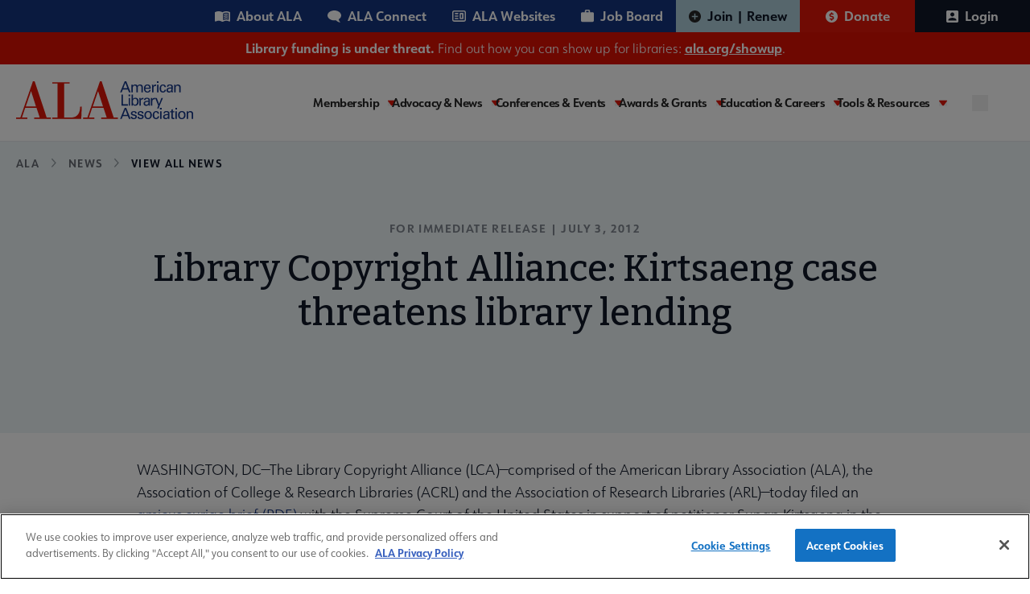

--- FILE ---
content_type: text/html; charset=UTF-8
request_url: https://www.ala.org/news/press-releases/2012/07/library-copyright-alliance-kirtsaeng-case-threatens-library-lending
body_size: 20651
content:
<!DOCTYPE html>
<html lang="en" dir="ltr" prefix="og: https://ogp.me/ns#">
  <head>
    <meta charset="utf-8" />
<link rel="canonical" href="https://www.ala.org/news/press-releases/2012/07/library-copyright-alliance-kirtsaeng-case-threatens-library-lending" />
<meta property="og:title" content="Library Copyright Alliance: Kirtsaeng case threatens library lending" />
<meta name="twitter:card" content="summary" />
<meta name="twitter:title" content="Library Copyright Alliance: Kirtsaeng case threatens library lending" />
<meta name="twitter:image" content="https://www.ala.org/themes/custom/ala/ala-seo.png" />
<meta name="Generator" content="Drupal 10 (https://www.drupal.org)" />
<meta name="MobileOptimized" content="width" />
<meta name="HandheldFriendly" content="true" />
<meta name="viewport" content="width=device-width, initial-scale=1.0" />
<script type="application/ld+json">{
    "@context": "https://schema.org",
    "@graph": [
        {
            "@type": "Organization",
            "@id": "https://www.ala.org/",
            "description": "Awards, publishing, and conferences: ALA membership advocates to ensure access to information for all",
            "name": "American Library Association",
            "url": "https://www.ala.org/",
            "logo": {
                "@type": "ImageObject",
                "representativeOfPage": "True",
                "url": "https://www.ala.org//themes/custom/ala/logo.svg"
            }
        }
    ]
}</script>
<link rel="icon" href="/themes/custom/ala/favicon.ico" type="image/png" />
<link rel="alternate" hreflang="en" href="https://www.ala.org/news/press-releases/2012/07/library-copyright-alliance-kirtsaeng-case-threatens-library-lending" />
<script>window.a2a_config=window.a2a_config||{};a2a_config.callbacks=[];a2a_config.overlays=[];a2a_config.templates={};</script>

    <title>Library Copyright Alliance: Kirtsaeng case threatens library lending | ALA</title>
    <link rel="stylesheet" media="all" href="/sites/default/files/css/css_dLFEru3XDRXwUqVgSUSte_-RtWosXS_I_-V7WqQ2ilg.css?delta=0&amp;language=en&amp;theme=ala&amp;include=eJxNjkEOgzAMBD8UJU9CDnYh4MSRnZTS11dAK3pZzY72sIDYBMoe4Av-oVKaA4YwsUTgE21LlXSxowwRjMIRd8tkBhOZG1fC1ESHVJBKiyzjGv7YjaIUUHsF9rDA6xJFNAOnN7kKCpNCne23uo3vpfbIyWZCZ7s1ytePZ6LNwpk-C3amD0StU7g" />
<link rel="stylesheet" media="all" href="/sites/default/files/css/css_4BDG2abMxYec9_7Aq1xjWjpMAs8K9gIE0hIOZdfTni0.css?delta=1&amp;language=en&amp;theme=ala&amp;include=eJxNjkEOgzAMBD8UJU9CDnYh4MSRnZTS11dAK3pZzY72sIDYBMoe4Av-oVKaA4YwsUTgE21LlXSxowwRjMIRd8tkBhOZG1fC1ESHVJBKiyzjGv7YjaIUUHsF9rDA6xJFNAOnN7kKCpNCne23uo3vpfbIyWZCZ7s1ytePZ6LNwpk-C3amD0StU7g" />

    <script type="application/json" data-drupal-selector="drupal-settings-json">{"path":{"baseUrl":"\/","pathPrefix":"","currentPath":"node\/22281","currentPathIsAdmin":false,"isFront":false,"currentLanguage":"en"},"pluralDelimiter":"\u0003","suppressDeprecationErrors":true,"gtag":{"tagId":"","consentMode":false,"otherIds":[],"events":[],"additionalConfigInfo":[]},"ajaxPageState":{"libraries":"[base64]","theme":"ala","theme_token":null},"ajaxTrustedUrl":[],"gtm":{"tagId":null,"settings":{"data_layer":"dataLayer","include_classes":false,"allowlist_classes":"","blocklist_classes":"","include_environment":false,"environment_id":"","environment_token":""},"tagIds":["GTM-PGK7ZWT"]},"multiselect":{"widths":250},"user":{"uid":0,"permissionsHash":"6d055e77f2dba947d248c3184bd403b313cb55c0ca910e8dcf2da6287a80491f"}}</script>
<script src="/sites/default/files/js/js_ad2rrel-_vehDsgPZ4mTxQxsz4DgIkoiwMD7GK8isB8.js?scope=header&amp;delta=0&amp;language=en&amp;theme=ala&amp;include=eJxdilEOQDAQBS-keiR5dC2ydqXbBLcn5Yefl3mTQUrFoGfEC-2YTUsDQYRss1JYvD4W6yEVJ0KiHJR2D1smf4JMA2l5rMt8F1VX9Mn2hs1YqCvgyPf8f4sFx1euF8E7PCM"></script>
<script src="/modules/contrib/google_tag/js/gtag.js?t8rpbu"></script>
<script src="/modules/contrib/google_tag/js/gtm.js?t8rpbu"></script>


    <link rel="preconnect" href="https://fonts.googleapis.com" crossorigin>
    <link rel="preconnect" href="https://fonts.gstatic.com" crossorigin>
    <link rel="preload" href="https://fonts.googleapis.com/css2?family=Bitter:ital,wght@0,400;0,500;0,600;0,700;1,400;1,500;1,600;1,700&display=swap" as="style" crossorigin>
    <link rel="stylesheet" href="https://fonts.googleapis.com/css2?family=Bitter:ital,wght@0,400;0,500;0,600;0,700;1,400;1,500;1,600;1,700&display=swap" crossorigin>

    <link rel="preconnect" href="https://use.typekit.net" crossorigin>
    <link rel="preconnect" href="https://p.typekit.net" crossorigin />
    <link rel="preload" href="https://use.typekit.net/hww8zbp.css" as="style" crossorigin>
    <link rel="stylesheet" href="https://use.typekit.net/hww8zbp.css" crossorigin>
  </head>

  <body class="path-node page-node-type-press-release">
        <a href="#main-content" class="visually-hidden focusable skip-link">
      Skip to main content
    </a>
    <noscript><iframe src="https://www.googletagmanager.com/ns.html?id=GTM-PGK7ZWT"
                  height="0" width="0" style="display:none;visibility:hidden"></iframe></noscript>

    <div id="ala-page-wrapper">
        <div class="dialog-off-canvas-main-canvas" data-off-canvas-main-canvas>
    
<div class="layout-container">

  <header role="banner" class="w-full border-b z-20 relative" x-data="{ open: false }">

    
          <div class="hidden xl:block menu--utility_desktop">
          <div class="region region-utility-menu">
    <nav id="block-utility" class="block block-menu navigation menu--utility static xl:relative sidebar-menu" aria-labelledby="block-utility-menu" role="navigation">
            
  <h2  class="visually-hidden" id="block-utility-menu" class="hidden">Utility</h2>
  

        


				<div class="utility-nav w-full mx-auto bg-mainBlueColor">
			<div class="utility-nav-list-wrapper flex items-center justify-end z-10">

				<ul class="w-full xl:w-auto list-reset flex menu--utility items-center flex-col xl:flex-row static p-7 xl:p-0">
					<li class="w-full xl:w-auto">
						<ul class="grid grid-cols-2 gap-4 xl:flex m-0 menu--utility__inner mb-6 xl:mb-0">
																							<li class="inline-block p-0">
									<a href="/aboutala" class="about text-white relative xl:pl-4 xl:pr-4 py-2 xl:py-2 inline-flex items-center font-bold hover:bg-white hover:text-[#15347e]" aria-expanded="false" aria-haspopup="false" data-drupal-link-system-path="node/43">About ALA</a>
								</li>
																							<li class="inline-block p-0">
									<a href="https://connect.ala.org/home" class="connect text-white relative xl:pl-4 xl:pr-4 py-2 xl:py-2 inline-flex items-center font-bold hover:bg-white hover:text-[#15347e]" aria-expanded="false" aria-haspopup="false">ALA Connect</a>
								</li>
																							<li class="inline-block p-0">
									<a href="/aboutala/sitesdirectory" class="website text-white relative xl:pl-4 xl:pr-4 py-2 xl:py-2 inline-flex items-center font-bold hover:bg-white hover:text-[#15347e]" aria-expanded="false" aria-haspopup="false" data-drupal-link-system-path="node/59883">ALA Websites</a>
								</li>
																							<li class="inline-block p-0">
									<a href="https://joblist.ala.org/" class="job text-white relative xl:pl-4 xl:pr-4 py-2 xl:py-2 inline-flex items-center font-bold hover:bg-white hover:text-[#15347e]" target="_blank" aria-expanded="false" aria-haspopup="false">Job Board</a>
								</li>
													</ul>
					</li>

																																			<li class="xl:inline-flex xl:justify-center xl:items-center  transition-all duration-300 parent-level dropdown w-full xl:w-auto xl:border-b-0 last3">
							<a href="/membership" class="join text-white pl-7 xl:pl-4 relative xl:pr-4 py-4 xl:py-2 inline-flex items-center font-bold" target="_self" data-drupal-link-system-path="node/44">Join | Renew</a>
						</li>
																																			<li class="xl:inline-flex xl:justify-center xl:items-center  transition-all duration-300 parent-level dropdown w-full xl:w-auto xl:border-b-0 last3">
							<a href="/donate" class="donate text-white pl-7 xl:pl-4 relative xl:pr-4 py-4 xl:py-2 inline-flex items-center font-bold" target="_blank">Donate</a>
						</li>
																																																<li class="xl:inline-flex xl:justify-center xl:items-center  transition-all duration-300 parent-level dropdown w-full xl:w-auto xl:border-b-0 last3">
							<a href="/saml_login?destination=/news/press-releases/2012/07/library-copyright-alliance-kirtsaeng-case-threatens-library-lending" class="text-white pl-7 xl:pl-4 relative xl:pr-4 py-4 xl:py-2 inline-flex items-center font-bold" rel="nofollow">Login</a>
						</li>
									</ul>
			</li>
		</ul>
	</div>
</div>



  </nav>

  </div>

      </div>
    
      <div class="region region-site-banner">
    <div id="block-ala-sitealertbanner" class="block block-simple-block block-simple-blocksite-alert-banner relative z-10">
  
    
    <div class="site-alert-banner w-full bg-mainRed text-white text-center py-2">
  <!DOCTYPE html>
<html><body><p><strong>Library funding is under threat.</strong> Find out how you can show up for libraries: <a href="https://ala.org/showup"><strong>ala.org/showup</strong></a>.</p>
</body></html>

</div>
</div>

  </div>


    <div class="flex min-h-[86px] xl:gap-4 w-full xl:container items-start xl:items-center justify-between py-5 xl:px-0 relative flex-col xl:flex-row">

        <div class="region region-header">
    <div id="block-sitebranding" class="block block-system block-system-branding-block relative z-10">
  
    
            <a href="/" rel="home" class="inline-block pl-5 xl:pl-0" aria-label="ALA logo">
      <img class="max-w-[180px] md:max-w-[220px]" src="https://www.ala.org/themes/custom/ala/logo.svg" alt="ALA site logo">
    </a>
  </div>

  </div>


      <div class="hamburger-menu w-full xl:w-auto" x-data="{ open: false }">
        <div x-data="{ searchOpen: false }" class="xl:hidden absolute search-btn__mobile top-[33px]" :class="{ '': !open, '': open }">
          <button aria-label="search" @click="searchOpen = !searchOpen, open = false" :class="{ 'block': !searchOpen, 'hidden': searchOpen }">
            <svg role="img" aria-label="search" width="20" height="20" viewBox="0 0 20 20" fill="none" xmlns="http://www.w3.org/2000/svg">
<path d="M19 19L14.7501 14.7425M17.1053 9.05263C17.1053 11.1883 16.2569 13.2365 14.7467 14.7467C13.2365 16.2569 11.1883 17.1053 9.05263 17.1053C6.91694 17.1053 4.86872 16.2569 3.35856 14.7467C1.8484 13.2365 1 11.1883 1 9.05263C1 6.91694 1.8484 4.86872 3.35856 3.35856C4.86872 1.8484 6.91694 1 9.05263 1C11.1883 1 13.2365 1.8484 14.7467 3.35856C16.2569 4.86872 17.1053 6.91694 17.1053 9.05263V9.05263Z" stroke="#15347E" stroke-width="2" stroke-linecap="round" class="search-icon-svg" />
</svg>

          </button>
          <button aria-label="close" @click="searchOpen = !searchOpen, open = false" :class="{ 'block': searchOpen, 'hidden': !searchOpen }">
            <svg role="img" aria-label="close" width="20" height="20"  viewBox="0 0 20 20" fill="none" xmlns="http://www.w3.org/2000/svg">
  <g transform="matrix(1, 0, 0, 1, -11.855980873107912, -12.26480770111084)">
    <rect class="search-close-icon" id="Rectangle 42" width="22.7224" height="2.3305" transform="matrix(0.707096 -0.707118 0.707096 0.707118 13.0762 29.21)" fill="#15347E"/>
    <rect class="search-close-icon" id="Rectangle 47" width="22.7224" height="2.3305" transform="matrix(0.707096 0.707118 -0.707096 0.707118 14.4395 13.1426)" fill="#15347E"/>
  </g>
</svg>

          </button>
          <div class="search-input-field__wrapper absolute w-[414px] right-0" x-transition @click.away="searchOpen = false" x-cloak :class="{ 'block': searchOpen, 'hidden': !searchOpen }">
            <form action="/search/site" method="get" accept-charset="UTF-8" class="flex absolute right-[-4rem] pt-2 xs:right-0">
  <button aria-label="search" class="seach-icon flex justify-center items-center" type="submit">
    <svg role="img" aria-label="search" width="20" height="20" viewBox="0 0 20 20" fill="none" xmlns="http://www.w3.org/2000/svg">
<path d="M19 19L14.7501 14.7425M17.1053 9.05263C17.1053 11.1883 16.2569 13.2365 14.7467 14.7467C13.2365 16.2569 11.1883 17.1053 9.05263 17.1053C6.91694 17.1053 4.86872 16.2569 3.35856 14.7467C1.8484 13.2365 1 11.1883 1 9.05263C1 6.91694 1.8484 4.86872 3.35856 3.35856C4.86872 1.8484 6.91694 1 9.05263 1C11.1883 1 13.2365 1.8484 14.7467 3.35856C16.2569 4.86872 17.1053 6.91694 17.1053 9.05263V9.05263Z" stroke="#15347E" stroke-width="2" stroke-linecap="round" class="search-icon-svg" />
</svg>

  </button>
  <input x-show="searchOpen"
    type="search" id="edit-keys" name="keys"
    placeholder="Search here..."
    class="search-input-field w-[414px] h-12 pl-[62px] pr-2 py-3 bg-white rounded-md border-2 border-blue-900 justify-start items-center gap-2 inline-flex max-w-[94vw] md:max-w-auto"
    />
</form>
          </div>
        </div>
        <button @click="open = !open, searchOpen = false"
          class="h-5 w-10 xl:hidden absolute right-7"
          :class="{ 'top-[43px] -translate-y-1/2': !open, 'top-[40px]': open }"
          aria-label="Mobile Menu"
          :aria-expanded="open"
          aria-controls="block-ala-main-menu"><span class="sr-only">Menu</span>
          <span :class="{ 'max-w-7 transform rotate-45 translate-y-px top-0': open }" class="first w-10 h-1 bg-mainBlueColor left-0 absolute bottom-0  transition-all duration-200 ease-in-out origin-center"></span>
          <span :class="{ 'opacity-0': open, 'translate-y-0': !open }" class="second w-8 h-1 bg-mainBlueColor absolute top-1/2 right-0 transition-all duration-200 ease-in-out origin-center"></span>
          <span :class="{ 'max-w-7 transform -rotate-45 -translate-y-0.3': open }" class="w-10 h-1 bg-mainBlueColor absolute top-0 left-0 transition-all duration-200 ease-in-out origin-center"></span>
        </button>

        <!-- Add your navigation items here -->

        <div x-cloak :class="{ 'hidden xl:block': !open }" class="transition-all duration-200 ease-in-out mt-8 xl:mt-0">
          <div class="xl:w-auto xl:flex xl:items-center" :class="{ 'block': open, 'hidden xl:block': !open }">
                          <div class="xl:hidden menu--utility_mobile">
                <nav id="block-utility-2" class="block block-menu navigation menu--utility static xl:relative sidebar-menu" aria-labelledby="block-utility-2-menu" role="navigation">
            
  <h2  class="visually-hidden" id="block-utility-2-menu" class="hidden">Utility</h2>
  

        


				<div class="utility-nav w-full mx-auto bg-mainBlueColor">
			<div class="utility-nav-list-wrapper flex items-center justify-end z-10">

				<ul class="w-full xl:w-auto list-reset flex menu--utility items-center flex-col xl:flex-row static p-7 xl:p-0">
					<li class="w-full xl:w-auto">
						<ul class="grid grid-cols-2 gap-4 xl:flex m-0 menu--utility__inner mb-6 xl:mb-0">
																							<li class="inline-block p-0">
									<a href="/aboutala" class="about text-white relative xl:pl-4 xl:pr-4 py-2 xl:py-2 inline-flex items-center font-bold hover:bg-white hover:text-[#15347e]" aria-expanded="false" aria-haspopup="false" data-drupal-link-system-path="node/43">About ALA</a>
								</li>
																							<li class="inline-block p-0">
									<a href="https://connect.ala.org/home" class="connect text-white relative xl:pl-4 xl:pr-4 py-2 xl:py-2 inline-flex items-center font-bold hover:bg-white hover:text-[#15347e]" aria-expanded="false" aria-haspopup="false">ALA Connect</a>
								</li>
																							<li class="inline-block p-0">
									<a href="/aboutala/sitesdirectory" class="website text-white relative xl:pl-4 xl:pr-4 py-2 xl:py-2 inline-flex items-center font-bold hover:bg-white hover:text-[#15347e]" aria-expanded="false" aria-haspopup="false" data-drupal-link-system-path="node/59883">ALA Websites</a>
								</li>
																							<li class="inline-block p-0">
									<a href="https://joblist.ala.org/" class="job text-white relative xl:pl-4 xl:pr-4 py-2 xl:py-2 inline-flex items-center font-bold hover:bg-white hover:text-[#15347e]" target="_blank" aria-expanded="false" aria-haspopup="false">Job Board</a>
								</li>
													</ul>
					</li>

																																			<li class="xl:inline-flex xl:justify-center xl:items-center  transition-all duration-300 parent-level dropdown w-full xl:w-auto xl:border-b-0 last3">
							<a href="/membership" class="join text-white pl-7 xl:pl-4 relative xl:pr-4 py-4 xl:py-2 inline-flex items-center font-bold" target="_self" data-drupal-link-system-path="node/44">Join | Renew</a>
						</li>
																																			<li class="xl:inline-flex xl:justify-center xl:items-center  transition-all duration-300 parent-level dropdown w-full xl:w-auto xl:border-b-0 last3">
							<a href="/donate" class="donate text-white pl-7 xl:pl-4 relative xl:pr-4 py-4 xl:py-2 inline-flex items-center font-bold" target="_blank">Donate</a>
						</li>
																																																<li class="xl:inline-flex xl:justify-center xl:items-center  transition-all duration-300 parent-level dropdown w-full xl:w-auto xl:border-b-0 last3">
							<a href="/saml_login?destination=/news/press-releases/2012/07/library-copyright-alliance-kirtsaeng-case-threatens-library-lending" class="text-white pl-7 xl:pl-4 relative xl:pr-4 py-4 xl:py-2 inline-flex items-center font-bold" rel="nofollow">Login</a>
						</li>
									</ul>
			</li>
		</ul>
	</div>
</div>



  </nav>

              </div>
            
              <div class="region region-primary-menu">
    <nav id="block-ala-main-menu" class="block block-menu navigation menu--main static xl:relative sidebar-menu" aria-labelledby="block-ala-main-menu-menu" role="navigation">
            
  <h2  class="visually-hidden" id="block-ala-main-menu-menu" class="hidden">Main navigation</h2>
  

        



        <div :class="{ 'block': open, 'hidden xl:block': !open }" class="main-menu-wrapper max-w-7xl mx-auto px-4 sm:px-6 xl:px-8 z-50 pb-28 xl:pb-0">
      <div class="flex items-center justify-between z-10">
                                          <ul x-data="{ activeItem: null }" class="main--menu list-reset flex gap-4 xl:min-h-[55px] flex-col xl:flex-row static bg-white pt-5 xl:pt-0 w-full menu-l-0 items-center">
                                                <li @click="activeItem === '1' ? activeItem = null : activeItem = '1'" 
                  :class="{ 'active': activeItem === '1' }"
                  class="xl:py-1 pr-4 relative transition-all duration-300 parent-level dropdown w-full xl:w-auto border-b xl:border-b-0 xl:flex xl:flex-col xl:justify-center membership"
              >
                                      <a href="/membership" class="is-expanded ">
                Membership
              </a>
              <button class="caret ml-2" tabindex="0" 
                aria-label="Toggle Membership submenu"
                :aria-expanded="activeItem === '1' ? 'true' : 'false'"
                aria-haspopup="menu"
                aria-controls="main-menu__child-membership"
              >
                <svg role="img" width="10" height="7" viewBox="0 0 10 7" fill="none" xmlns="http://www.w3.org/2000/svg" aria-hidden="true">
<path class="arrow-icon" d="M5.81907 6.62493C5.44804 7.12502 4.55223 7.12502 4.1812 6.62493L0.137632 1.17063C-0.244378 0.655459 0.214034 9.81579e-08 0.956565 1.63072e-07L9.0437 8.70072e-07C9.78576 9.34944e-07 10.2442 0.655459 9.86263 1.17063L5.81907 6.62493Z"/>
</svg>

              </button>
              <div class="m-0 hidden z-10 xl:absolute dropdown-content main--menu_submenu" 
                   :class="{ 'hidden': activeItem !== '1' }"
              >
                <ul id="main-menu__child-membership" aria-label="Membership submenu" class="wrapper bg-white xl:p-6 xl:py-4" :class="{ 'hidden': activeItem !== '1' }">
                                                            <li class="pl-3 xl:pl-0">
                        <a href="/membership" class="block xl:whitespace-nowrap transition-all duration-300">Membership Home</a>
                      </li>
                                                                                <li class="pl-3 xl:pl-0">
                        <a href="/membership/member-center" class="block xl:whitespace-nowrap transition-all duration-300">Member Center</a>
                      </li>
                                                                                <li class="pl-3 xl:pl-0">
                        <a href="/aboutala/donate" class="block xl:whitespace-nowrap transition-all duration-300">Give to ALA</a>
                      </li>
                                                                                <li class="pl-3 xl:pl-0">
                        <a href="/membership/ala-forward-updates" class="block xl:whitespace-nowrap transition-all duration-300">ALA Forward Member Updates</a>
                      </li>
                                                                                <li class="pl-3 xl:pl-0">
                        <a href="/aboutala/committees" class="block xl:whitespace-nowrap transition-all duration-300">Committees</a>
                      </li>
                                                                                <li class="pl-3 xl:pl-0">
                        <a href="/aboutala/divs" class="block xl:whitespace-nowrap transition-all duration-300">Divisions</a>
                      </li>
                                                                                <li class="pl-3 xl:pl-0 main--menu_submenu--final-item">
                        <a href="/aboutala/rts" class="block xl:whitespace-nowrap transition-all duration-300">Round Tables</a>
                      </li>
                                        
                </ul>
              </div>
                      </li>
                                                <li @click="activeItem === '2' ? activeItem = null : activeItem = '2'" 
                  :class="{ 'active': activeItem === '2' }"
                  class="xl:py-1 pr-4 relative transition-all duration-300 parent-level dropdown w-full xl:w-auto border-b xl:border-b-0 xl:flex xl:flex-col xl:justify-center advocacy-and-news"
              >
                                      <a href="/advocacy" class="is-expanded ">
                Advocacy &amp; News
              </a>
              <button class="caret ml-2" tabindex="0" 
                aria-label="Toggle Advocacy &amp; News submenu"
                :aria-expanded="activeItem === '2' ? 'true' : 'false'"
                aria-haspopup="menu"
                aria-controls="main-menu__child-advocacy-and-news"
              >
                <svg role="img" width="10" height="7" viewBox="0 0 10 7" fill="none" xmlns="http://www.w3.org/2000/svg" aria-hidden="true">
<path class="arrow-icon" d="M5.81907 6.62493C5.44804 7.12502 4.55223 7.12502 4.1812 6.62493L0.137632 1.17063C-0.244378 0.655459 0.214034 9.81579e-08 0.956565 1.63072e-07L9.0437 8.70072e-07C9.78576 9.34944e-07 10.2442 0.655459 9.86263 1.17063L5.81907 6.62493Z"/>
</svg>

              </button>
              <div class="m-0 hidden z-10 xl:absolute dropdown-content main--menu_submenu" 
                   :class="{ 'hidden': activeItem !== '2' }"
              >
                <ul id="main-menu__child-advocacy-and-news" aria-label="Advocacy &amp; News submenu" class="wrapper bg-white xl:p-6 xl:py-4" :class="{ 'hidden': activeItem !== '2' }">
                                                            <li class="pl-3 xl:pl-0">
                        <a href="/advocacy" class="block xl:whitespace-nowrap transition-all duration-300">Advocacy &amp; Issues Home</a>
                      </li>
                                                                                <li class="pl-3 xl:pl-0">
                        <a href="/news" class="block xl:whitespace-nowrap transition-all duration-300">News &amp; Press Center</a>
                      </li>
                                                                                <li class="pl-3 xl:pl-0">
                        <a href="/bbooks" class="block xl:whitespace-nowrap transition-all duration-300">Banned &amp; Challenged Books</a>
                      </li>
                                                                                <li class="pl-3 xl:pl-0">
                        <a href="/advocacy/intfreedom" class="block xl:whitespace-nowrap transition-all duration-300">Intellectual Freedom</a>
                      </li>
                                                                                <li class="pl-3 xl:pl-0">
                        <a href="/advocacy/advocacy-public-policy" class="block xl:whitespace-nowrap transition-all duration-300">Public Policy</a>
                      </li>
                                                                                <li class="pl-3 xl:pl-0">
                        <a href="/advocacy/diversity" class="block xl:whitespace-nowrap transition-all duration-300">Equity, Diversity &amp; Inclusion</a>
                      </li>
                                                                                <li class="pl-3 xl:pl-0">
                        <a href="/advocacy/literacy" class="block xl:whitespace-nowrap transition-all duration-300">Literacy</a>
                      </li>
                                                                                <li class="pl-3 xl:pl-0 main--menu_submenu--final-item">
                        <a href="/advocacy/privacy" class="block xl:whitespace-nowrap transition-all duration-300">Privacy</a>
                      </li>
                                        
                </ul>
              </div>
                      </li>
                                                <li @click="activeItem === '3' ? activeItem = null : activeItem = '3'" 
                  :class="{ 'active': activeItem === '3' }"
                  class="xl:py-1 pr-4 relative transition-all duration-300 parent-level dropdown w-full xl:w-auto border-b xl:border-b-0 xl:flex xl:flex-col xl:justify-center conferences-and-events"
              >
                                      <a href="/conferencesevents" class="is-expanded ">
                Conferences &amp; Events
              </a>
              <button class="caret ml-2" tabindex="0" 
                aria-label="Toggle Conferences &amp; Events submenu"
                :aria-expanded="activeItem === '3' ? 'true' : 'false'"
                aria-haspopup="menu"
                aria-controls="main-menu__child-conferences-and-events"
              >
                <svg role="img" width="10" height="7" viewBox="0 0 10 7" fill="none" xmlns="http://www.w3.org/2000/svg" aria-hidden="true">
<path class="arrow-icon" d="M5.81907 6.62493C5.44804 7.12502 4.55223 7.12502 4.1812 6.62493L0.137632 1.17063C-0.244378 0.655459 0.214034 9.81579e-08 0.956565 1.63072e-07L9.0437 8.70072e-07C9.78576 9.34944e-07 10.2442 0.655459 9.86263 1.17063L5.81907 6.62493Z"/>
</svg>

              </button>
              <div class="m-0 hidden z-10 xl:absolute dropdown-content main--menu_submenu" 
                   :class="{ 'hidden': activeItem !== '3' }"
              >
                <ul id="main-menu__child-conferences-and-events" aria-label="Conferences &amp; Events submenu" class="wrapper bg-white xl:p-6 xl:py-4" :class="{ 'hidden': activeItem !== '3' }">
                                                            <li class="pl-3 xl:pl-0">
                        <a href="/conferencesevents" class="block xl:whitespace-nowrap transition-all duration-300">Conferences &amp; Events Home</a>
                      </li>
                                                                                <li class="pl-3 xl:pl-0">
                        <a href="/events" class="block xl:whitespace-nowrap transition-all duration-300">Events Calendar</a>
                      </li>
                                                                                <li class="pl-3 xl:pl-0">
                        <a href="/conferencesevents/past" class="block xl:whitespace-nowrap transition-all duration-300">Past &amp; Future ALA Conferences</a>
                      </li>
                                                                                <li class="pl-3 xl:pl-0">
                        <a href="/conferencesevents/past-and-future/ala-conference-site-selection" class="block xl:whitespace-nowrap transition-all duration-300">Criteria for Conference Site Selection</a>
                      </li>
                                                                                <li class="pl-3 xl:pl-0 main--menu_submenu--final-item">
                        <a href="/conferencesevents/celebrationdays" class="block xl:whitespace-nowrap transition-all duration-300">Library Celebration Days</a>
                      </li>
                                        
                </ul>
              </div>
                      </li>
                                                <li @click="activeItem === '4' ? activeItem = null : activeItem = '4'" 
                  :class="{ 'active': activeItem === '4' }"
                  class="xl:py-1 pr-4 relative transition-all duration-300 parent-level dropdown w-full xl:w-auto border-b xl:border-b-0 xl:flex xl:flex-col xl:justify-center awards-and-grants"
              >
                                      <a href="/awards" class="is-expanded ">
                Awards &amp; Grants
              </a>
              <button class="caret ml-2" tabindex="0" 
                aria-label="Toggle Awards &amp; Grants submenu"
                :aria-expanded="activeItem === '4' ? 'true' : 'false'"
                aria-haspopup="menu"
                aria-controls="main-menu__child-awards-and-grants"
              >
                <svg role="img" width="10" height="7" viewBox="0 0 10 7" fill="none" xmlns="http://www.w3.org/2000/svg" aria-hidden="true">
<path class="arrow-icon" d="M5.81907 6.62493C5.44804 7.12502 4.55223 7.12502 4.1812 6.62493L0.137632 1.17063C-0.244378 0.655459 0.214034 9.81579e-08 0.956565 1.63072e-07L9.0437 8.70072e-07C9.78576 9.34944e-07 10.2442 0.655459 9.86263 1.17063L5.81907 6.62493Z"/>
</svg>

              </button>
              <div class="m-0 hidden z-10 xl:absolute dropdown-content main--menu_submenu" 
                   :class="{ 'hidden': activeItem !== '4' }"
              >
                <ul id="main-menu__child-awards-and-grants" aria-label="Awards &amp; Grants submenu" class="wrapper bg-white xl:p-6 xl:py-4" :class="{ 'hidden': activeItem !== '4' }">
                                                            <li class="pl-3 xl:pl-0">
                        <a href="/awards" class="block xl:whitespace-nowrap transition-all duration-300">Awards &amp; Grants Home</a>
                      </li>
                                                                                <li class="pl-3 xl:pl-0">
                        <a href="/awards/books-media" class="block xl:whitespace-nowrap transition-all duration-300">Book, Print &amp; Media Awards</a>
                      </li>
                                                                                <li class="pl-3 xl:pl-0">
                        <a href="/grants" class="block xl:whitespace-nowrap transition-all duration-300">Grants</a>
                      </li>
                                                                                <li class="pl-3 xl:pl-0">
                        <a href="/awards/professional-recognition" class="block xl:whitespace-nowrap transition-all duration-300">Professional Recognition</a>
                      </li>
                                                                                <li class="pl-3 xl:pl-0">
                        <a href="/awardsgrants/seals" class="block xl:whitespace-nowrap transition-all duration-300">Purchase Awards Seals</a>
                      </li>
                                                                                <li class="pl-3 xl:pl-0 main--menu_submenu--final-item">
                        <a href="/awards/recommended-books-and-media" class="block xl:whitespace-nowrap transition-all duration-300">Recommended Print &amp; Media Lists</a>
                      </li>
                                        
                </ul>
              </div>
                      </li>
                                                <li @click="activeItem === '5' ? activeItem = null : activeItem = '5'" 
                  :class="{ 'active': activeItem === '5' }"
                  class="xl:py-1 pr-4 relative transition-all duration-300 parent-level dropdown w-full xl:w-auto border-b xl:border-b-0 xl:flex xl:flex-col xl:justify-center education-and-careers"
              >
                                      <a href="/educationcareers" class="is-expanded ">
                Education &amp; Careers
              </a>
              <button class="caret ml-2" tabindex="0" 
                aria-label="Toggle Education &amp; Careers submenu"
                :aria-expanded="activeItem === '5' ? 'true' : 'false'"
                aria-haspopup="menu"
                aria-controls="main-menu__child-education-and-careers"
              >
                <svg role="img" width="10" height="7" viewBox="0 0 10 7" fill="none" xmlns="http://www.w3.org/2000/svg" aria-hidden="true">
<path class="arrow-icon" d="M5.81907 6.62493C5.44804 7.12502 4.55223 7.12502 4.1812 6.62493L0.137632 1.17063C-0.244378 0.655459 0.214034 9.81579e-08 0.956565 1.63072e-07L9.0437 8.70072e-07C9.78576 9.34944e-07 10.2442 0.655459 9.86263 1.17063L5.81907 6.62493Z"/>
</svg>

              </button>
              <div class="m-0 hidden z-10 xl:absolute dropdown-content main--menu_submenu" 
                   :class="{ 'hidden': activeItem !== '5' }"
              >
                <ul id="main-menu__child-education-and-careers" aria-label="Education &amp; Careers submenu" class="wrapper bg-white xl:p-6 xl:py-4" :class="{ 'hidden': activeItem !== '5' }">
                                                            <li class="pl-3 xl:pl-0">
                        <a href="/educationcareers" class="block xl:whitespace-nowrap transition-all duration-300">Education &amp; Careers Home</a>
                      </li>
                                                                                <li class="pl-3 xl:pl-0">
                        <a href="https://elearning.ala.org/" class="block xl:whitespace-nowrap transition-all duration-300">ALA eLearning</a>
                      </li>
                                                                                <li class="pl-3 xl:pl-0">
                        <a href="https://joblist.ala.org/" class="block xl:whitespace-nowrap transition-all duration-300">JobList Career Center</a>
                      </li>
                                                                                <li class="pl-3 xl:pl-0">
                        <a href="/educationcareers/accreditedprograms" class="block xl:whitespace-nowrap transition-all duration-300">Accredited Programs</a>
                      </li>
                                                                                <li class="pl-3 xl:pl-0">
                        <a href="/educationcareers/scholarships" class="block xl:whitespace-nowrap transition-all duration-300">ALA Scholarships</a>
                      </li>
                                                                                <li class="pl-3 xl:pl-0 main--menu_submenu--final-item">
                        <a href="/educationcareers/libcareers/become" class="block xl:whitespace-nowrap transition-all duration-300">Become a Librarian</a>
                      </li>
                                        
                </ul>
              </div>
                      </li>
                                                <li @click="activeItem === '6' ? activeItem = null : activeItem = '6'" 
                  :class="{ 'active': activeItem === '6' }" 
                  class="xl:mr-5 relative pr-4 transition-all duration-300 parent-level parent-level-last dropdown w-full xl:w-auto border-b xl:border-b-0 xl:flex xl:flex-col xl:justify-center tools-and-resources"
              >
                                      <a href="/tools" class="is-expanded ">
                Tools &amp; Resources
              </a>
              <button class="caret ml-2" tabindex="0" 
                aria-label="Toggle Tools &amp; Resources submenu"
                :aria-expanded="activeItem === '6' ? 'true' : 'false'"
                aria-haspopup="menu"
                aria-controls="main-menu__child-tools-and-resources"
              >
                <svg role="img" width="10" height="7" viewBox="0 0 10 7" fill="none" xmlns="http://www.w3.org/2000/svg" aria-hidden="true">
<path class="arrow-icon" d="M5.81907 6.62493C5.44804 7.12502 4.55223 7.12502 4.1812 6.62493L0.137632 1.17063C-0.244378 0.655459 0.214034 9.81579e-08 0.956565 1.63072e-07L9.0437 8.70072e-07C9.78576 9.34944e-07 10.2442 0.655459 9.86263 1.17063L5.81907 6.62493Z"/>
</svg>

              </button>
              <div class="m-0 hidden z-10 xl:absolute dropdown-content main--menu_submenu" 
                   :class="{ 'hidden': activeItem !== '6' }"
              >
                <ul id="main-menu__child-tools-and-resources" aria-label="Tools &amp; Resources submenu" class="wrapper bg-white xl:p-6 xl:py-4" :class="{ 'hidden': activeItem !== '6' }">
                                                            <li class="pl-3 xl:pl-0">
                        <a href="/tools" class="block xl:whitespace-nowrap transition-all duration-300">Tools &amp; Resources Home</a>
                      </li>
                                                                                <li class="pl-3 xl:pl-0">
                        <a href="/tools/programming" class="block xl:whitespace-nowrap transition-all duration-300">Programming &amp; Exhibitions</a>
                      </li>
                                                                                <li class="pl-3 xl:pl-0">
                        <a href="/tools/publications" class="block xl:whitespace-nowrap transition-all duration-300">Products &amp; Publications</a>
                      </li>
                                                                                <li class="pl-3 xl:pl-0">
                        <a href="/tools/librariestransform/libraries-transforming-communities" class="block xl:whitespace-nowrap transition-all duration-300">Libraries Transforming Communities</a>
                      </li>
                                                                                <li class="pl-3 xl:pl-0">
                        <a href="/tools/topics" class="block xl:whitespace-nowrap transition-all duration-300">Research &amp; Library Topics</a>
                      </li>
                                                                                <li class="pl-3 xl:pl-0">
                        <a href="/tools/standards-and-guidelines" class="block xl:whitespace-nowrap transition-all duration-300">ALA Standards and Guidelines</a>
                      </li>
                                                                                <li class="pl-3 xl:pl-0">
                        <a href="https://www.ala.org/support" class="block xl:whitespace-nowrap transition-all duration-300">ALA Organizational Support</a>
                      </li>
                                                                                <li class="pl-3 xl:pl-0 main--menu_submenu--final-item">
                        <a href="/news" class="block xl:whitespace-nowrap transition-all duration-300">News &amp; Press Center</a>
                      </li>
                                        
                </ul>
              </div>
                      </li>
                    <li x-data="{ searchOpen: false }" class="main--menu__search hidden xl:list-item relative ml-4">
            <button aria-label="Search" @click="searchOpen = !searchOpen" :class="{ 'block': !searchOpen, 'hidden': searchOpen }" aria-expanded="false" :aria-expanded="searchOpen ? 'true' : 'false'" aria-haspopup="true" aria-controls="search-input-field__wrapper">
              <svg role="img" aria-label="search" width="20" height="20" viewBox="0 0 20 20" fill="none" xmlns="http://www.w3.org/2000/svg">
<path d="M19 19L14.7501 14.7425M17.1053 9.05263C17.1053 11.1883 16.2569 13.2365 14.7467 14.7467C13.2365 16.2569 11.1883 17.1053 9.05263 17.1053C6.91694 17.1053 4.86872 16.2569 3.35856 14.7467C1.8484 13.2365 1 11.1883 1 9.05263C1 6.91694 1.8484 4.86872 3.35856 3.35856C4.86872 1.8484 6.91694 1 9.05263 1C11.1883 1 13.2365 1.8484 14.7467 3.35856C16.2569 4.86872 17.1053 6.91694 17.1053 9.05263V9.05263Z" stroke="#15347E" stroke-width="2" stroke-linecap="round" class="search-icon-svg" />
</svg>

            </button>
            <button aria-label="Search Close" @click="searchOpen = !searchOpen" :class="{ 'block': searchOpen, 'hidden': !searchOpen }" aria-haspopup="true" aria-controls="search-input-field__wrapper">
              <svg role="img" aria-label="close" width="20" height="20"  viewBox="0 0 20 20" fill="none" xmlns="http://www.w3.org/2000/svg">
  <g transform="matrix(1, 0, 0, 1, -11.855980873107912, -12.26480770111084)">
    <rect class="search-close-icon" id="Rectangle 42" width="22.7224" height="2.3305" transform="matrix(0.707096 -0.707118 0.707096 0.707118 13.0762 29.21)" fill="#15347E"/>
    <rect class="search-close-icon" id="Rectangle 47" width="22.7224" height="2.3305" transform="matrix(0.707096 0.707118 -0.707096 0.707118 14.4395 13.1426)" fill="#15347E"/>
  </g>
</svg>

            </button>
            <div id="search-input-field__wrapper" class="search-input-field__wrapper absolute w-[414px] right-0" x-transition @click.away="searchOpen = false" :class="{ 'block': searchOpen, 'hidden': !searchOpen }">
              <form action="/search/site" method="get" accept-charset="UTF-8" class="flex absolute right-[-4rem] pt-2 xs:right-0">
  <button aria-label="search" class="seach-icon flex justify-center items-center" type="submit">
    <svg role="img" aria-label="search" width="20" height="20" viewBox="0 0 20 20" fill="none" xmlns="http://www.w3.org/2000/svg">
<path d="M19 19L14.7501 14.7425M17.1053 9.05263C17.1053 11.1883 16.2569 13.2365 14.7467 14.7467C13.2365 16.2569 11.1883 17.1053 9.05263 17.1053C6.91694 17.1053 4.86872 16.2569 3.35856 14.7467C1.8484 13.2365 1 11.1883 1 9.05263C1 6.91694 1.8484 4.86872 3.35856 3.35856C4.86872 1.8484 6.91694 1 9.05263 1C11.1883 1 13.2365 1.8484 14.7467 3.35856C16.2569 4.86872 17.1053 6.91694 17.1053 9.05263V9.05263Z" stroke="#15347E" stroke-width="2" stroke-linecap="round" class="search-icon-svg" />
</svg>

  </button>
  <input x-show="searchOpen"
    type="search" id="edit-keys" name="keys"
    placeholder="Search here..."
    class="search-input-field w-[414px] h-12 pl-[62px] pr-2 py-3 bg-white rounded-md border-2 border-blue-900 justify-start items-center gap-2 inline-flex max-w-[94vw] md:max-w-auto"
    />
</form>
            </div>
          </li>
        </ul>
      </div>
    </div>
  


  </nav>

  </div>

          </div>
        </div>
      </div>

    </div>
  </header>

  <main role="main">
    <a id="main-content" tabindex="-1"></a>
    
    <div class="px-5 lg:px-0 lg:container">
        <div class="region region-highlighted">
    <div data-drupal-messages-fallback class="hidden"></div>

  </div>

      

        <div class="region region-content-above">
    
  </div>

    </div>

    <div class="content relative">
      <div class="breadcrumb-wrapper w-full z-20">
        <div class="lg:container mx-auto">
            <div class="region region-breadcrumb">
    <div id="block-ala-breadcrumbs" class="block block-system block-system-breadcrumb-block relative z-10">
  
    
        <nav class="breadcrumb" role="navigation" aria-labelledby="system-breadcrumb">
    <h2 id="system-breadcrumb" class="visually-hidden">Breadcrumb</h2>
    <ol class="flex items-center">
                <li>
                  <a href="/">ALA</a>
              </li>
                  <li aria-hidden="true" tabindex="-1">
          <svg width="20" height="23" viewBox="0 0 20 23" fill="none" xmlns="http://www.w3.org/2000/svg" aria-hidden="true" focusable="false">
            <g opacity="0.4">
              <path d="M12.8128 11.3244L7.81283 5.70654L6.91699 6.71307L11.042 11.3244L6.93783 15.9356L7.83366 16.9422L12.8128 11.3244Z" fill="#101828"/>
            </g>
          </svg>
        </li>
            <li>
                  <a href="/news">News</a>
              </li>
                  <li aria-hidden="true" tabindex="-1">
          <svg width="20" height="23" viewBox="0 0 20 23" fill="none" xmlns="http://www.w3.org/2000/svg" aria-hidden="true" focusable="false">
            <g opacity="0.4">
              <path d="M12.8128 11.3244L7.81283 5.70654L6.91699 6.71307L11.042 11.3244L6.93783 15.9356L7.83366 16.9422L12.8128 11.3244Z" fill="#101828"/>
            </g>
          </svg>
        </li>
            <li>
                  <a href="/news/view-all-news">View All News</a>
              </li>
        </ol>
  </nav>

  </div>

  </div>

        </div>
      </div>
      <div class="page-content-wrapper">
                    <div class="region region-content">
    <div id="block-ala-content" class="block block-system block-system-main-block relative z-10 lg:z-10" data-filter-on-class="z-30" data-filter-off-class="z-10">
    
        
            

<article data-history-node-id="22281" class="node node--type-press-release node--view-mode-full">

  
        
  



<div class="bg-[#EEF5F7] header_news_press__wrapper">
	<div class="lg:max-w-940 lg:mx-auto text-center lg:pt-[78px] lg:pb-[240px] relative header_news_press__container   lg:mb-8 lg:pb-[78px]">
		<div class="p-5 lg:px-0">
			<p class="font-bold tracking-widest text-sm uppercase text-mainBlack opacity-50 mt-12 lg:mt-0">For immediate release
				|
				July 3, 2012</p>
			<h1><span class="field field--name-title field--type-string field--label-hidden">Library Copyright Alliance: Kirtsaeng case threatens library lending</span>
</h1>
		</div>

			</div>
</div>

  
  <div class="components-paragraph mt-[2rem] ">
          <div class="node__content">
        <div class="layout xl:max-w-940 xl:mx-auto pb-0">
          <div class="font-urw px-5 xl:px-0 text-lg cmp__wysiwyg">
            
                            <div class="clearfix text-formatted field field--name-body field--type-text-with-summary field--label-hidden field__item"><!DOCTYPE html>
<html><body><p>WASHINGTON, DC&mdash;The Library Copyright Alliance (LCA)&mdash;comprised of the American Library Association (ALA), the Association of College &amp; Research Libraries (ACRL) and the Association of Research Libraries (ARL)&mdash;today filed an <a href="http://www.librarycopyrightalliance.org/bm~doc/lca-kirtsaeng-brief-3july2012.pdf" target="_blank">amicus curiae brief (PDF)</a> with the Supreme Court of the United States in support of petitioner Supap Kirtsaeng in the case Kirtsaeng v. Wiley &amp; Sons. On the eve of Independence Day, we ask the Court to be true to the values of our country&rsquo;s founders&mdash;people like Thomas Jefferson and Benjamin Franklin, who were both founders of libraries and great champions of library lending.<br><br>
	<br><br>
	Wiley, a publisher of textbooks and other materials, claims Kirtsaeng infringed its copyrights by re-selling cheaper foreign editions of Wiley textbooks in the U.S. that his family lawfully purchased abroad. The LCA believes an adverse decision in this case could affect libraries&rsquo; right to lend books and other materials manufactured abroad.<br><br>
	<br><br>
	The &ldquo;first-sale doctrine&rdquo; is the provision in the Copyright Act that allows any purchaser of a legal copy of a book or other copyrighted work to sell or lend that copy. However, the U.S. Court of Appeals for the Second Circuit ruled that the first-sale doctrine applied only to copies manufactured in the United States. This odd interpretation of the law effectively strips libraries of their first sale right to lend their own copies of works made abroad.<br><br>
	<br><br>
	In its friend of the court brief, the LCA asks the Supreme Court to reverse the Second Circuit and apply the first-sale doctrine to all copies manufactured with the lawful authorization of the holder of a work&rsquo;s U.S. copyright.<br><br>
	<br><br>
	This is the second case the Supreme Court has heard on this issue in the last two years. In Costco v. Omega (<a href="http://www.librarycopyrightalliance.org/bm~doc/lca-costco-amicus.pdf" target="_blank">LCA brief here (PDF)</a>), a case involving the importation of luxury watches with copyrighted logos on them, the Court was deadlocked 4-4, leaving the issue unresolved. Justice Kagan recused herself from the case due to her participation in the lower court when she was Solicitor General, but Justice Kagan will participate in Kirtsaeng.<br><br>
	<br><br>
	&ldquo;Just as we did in Costco, libraries are standing up for common sense as well as their own rights and the rights of their patrons,&rdquo; said Winston Tabb, president of ARL and dean of University Libraries and Museums at the Johns Hopkins University. &ldquo;It simply makes no sense that the law would treat lawful owners of legitimate copies differently depending on where their copies were printed. Why would Congress impose this arbitrary limit on the fundamental rights of libraries and our patrons&mdash;to reward publishers who send printing jobs overseas?&rdquo;<br><br>
	<br><br>
	The LCA brief explains that this case is critically important to libraries and their users because a significant portion of U.S. library collections consist of resources that were manufactured overseas. More than 200 million books in U.S. libraries have foreign publishers. Additionally, many books published by U.S. publishers were actually printed in other countries, and often these books do not indicate where they were printed. If a book does not specify that it was printed in the United States, a library would not know whether it could lend it without being exposed to a copyright lawsuit.<br><br>
	<br><br>
	&ldquo;If the Supreme Court gets this wrong, the cost to libraries and their users could be immense,&rdquo; said Steven J. Bell, president of ACRL and associate university librarian for Research and Instructional Services at Temple University. &ldquo;It could impact our most basic functions and jeopardize our ability to effectively serve our communities.&rdquo;<br><br>
	<br><br>
	The LCA believes it is critically important for the court to recognize the impact this case could have on library services to the public and consider possible solutions.<br><br>
	<br><br>
	&ldquo;For over 200 hundred years, libraries in America have promoted democratic values by collecting and lending books and other materials to their users,&rdquo; said Maureen Sullivan, president of ALA and organization development consultant. &ldquo;The LCA has a responsibility to ensure that the Court understands the stakes, here, and does not needlessly strip away fundamental First Amendment rights of the public to lawfully access materials at their libraries.&rdquo;<br><br>
	<br><br>
	<strong>###</strong><br><br>
	<strong>About the American Library Association</strong><br><br>
	<br><br>
	The American Library Association is the oldest and largest library association in the world, with approximately 60,000 members in academic, public, school, government, and special libraries. The mission of the American Library Association is to provide leadership for the development, promotion and improvement of library and information services and the profession of librarianship in order to enhance learning and ensure access to information for all.<br><br>
	<br><br>
	<strong>###<br><br>
	Contact:</strong><br><br>
	<br><br>
	Jonathan Band<br><br>
	Policybandwidth, LLC<br><br>
	(202) 296-5675<br><br>
	<a href="mailto:jband@policybandwidth.com">jband@policybandwidth.com</a></p>
</body></html>
</div>
                    
          </div>
        </div>
      </div>

      
      </div>

      
  
  
                            <div class="field field--name-field-contact-information field--type-entity-reference-revisions field--label-hidden field__item">	<div class="paragraph paragraph--type--contact-information paragraph--view-mode--default">
			<div class="flex justify-center my-9 lg:my-[3.125rem] px-[1.25rem]">
  <div class="max-w-[356px] bg-[#EEF5F7] font-urw px-5 py-[30px] text-center text-[15px] w-full">
    <p class="font-bold uppercase">Contact:</p>
          <p class="text-[15px]">Jazzy Wright </p>
    
          <p class="mb-0">Press Officer </p>
    
    
          <p class="mb-0">Washington Office (WASH) </p>
    
          <a class="mb-0 underline hover:no-underline" href="mailto:  jwright@alawash.org"> jwright@alawash.org</a>
    
          <p class="mb-0">800-545-2433 ext. 8208</p>
      </div>
</div>
	</div>
</div>
                    

      <div class="tags-list xl:max-w-940 mx-auto w-full my-9 lg:my-[3.125rem] px-[1.25rem] xl:px-0">
      <p class="h4">Tags</p>
      <div class="lg:block flex justify-center flex-wrap">
        <ul class="content__category-list px-0 flex flex-col lg:flex-row flex-wrap gap-[1rem]">
                      <li class="font-urw font-bold text-[0.75em] uppercase py-[17px] px-[37px] border-[1px] border-solid border-secondaryLightBlue rounded-[8px] mx-auto lg:mx-0"><a href="/news/view-all-news?office=497" class="block">Public Policy and Advocacy (PPA)</a></li>
                  </ul>
      </div>
    </div>
  
  

  
<div class="share flex my-12 lg:my-12 mr-auto ml-auto">
    <ul class="flex flex-col md:flex-row flex-nowrap items-center ml-auto mr-auto gap-1 lg:gap-[2rem]">
        <li>
            <a class="flex flex-nowrap items-end" href="mailto:?subject=Library Copyright Alliance: Kirtsaeng case threatens library lending&body=https://www.ala.org/news/press-releases/2012/07/library-copyright-alliance-kirtsaeng-case-threatens-library-lending">
                <span class="bg-shareIconBackground w-[48px] h-[48px] pb-4 pt-[13px] rounded-full flex justify-center items-center">
                    <img class="max-w-[24px]" src="/themes/custom/ala/assets/images/svg/email-2.svg" alt="">
                </span>
                <p  data-history-node-id="22281" class="node node--type-press-release node--view-mode-full mx-[17px] uppercase text-[14px]">Email</p>
            </a>
        </li>
        <li x-data="{print}">
            <a class="flex flex-nowrap items-end cursor-pointer" href="#" x-on:click.prevent="window.print()">
                <span class="bg-shareIconBackground w-[48px] h-[48px] pb-4 pt-[13px] rounded-full flex justify-center items-center">
                    <img src="/themes/custom/ala/assets/images/svg/print.svg" alt="">
                </span>
                <p  data-history-node-id="22281" class="node node--type-press-release node--view-mode-full mx-[17px] uppercase text-[14px]">Print</p>
            </a>
        </li>
                <li><a class="flex flex-nowrap items-end" href="https://www.ala.org/cite?query=node/22281&amp;title=Library%20Copyright%20Alliance%3A%20Kirtsaeng%20case%20threatens%20library%20lending&amp;url=https%3A//www.ala.org/news/press-releases/2012/07/library-copyright-alliance-kirtsaeng-case-threatens-library-lending">
                <span class="bg-shareIconBackground w-[48px] h-[48px] pb-4 pt-[13px] rounded-full flex justify-center items-center">
                    <img src="/themes/custom/ala/assets/images/svg/cite.svg" alt="">
                </span>
                <p  data-history-node-id="22281" class="node node--type-press-release node--view-mode-full mx-[17px] uppercase text-[14px]">Cite</p>
            </a>
        </li>
        <li class="relative" x-data="{ open: false }">
            <a class="flex flex-nowrap items-end cursor-pointer" href="#" x-on:click.prevent="open = ! open">
                <span class="bg-shareIconBackground w-[48px] h-[48px] pb-4 pt-[13px] rounded-full flex justify-center items-center">
                    <img src="/themes/custom/ala/assets/images/svg/share.svg" alt="">
                </span>
                <p  data-history-node-id="22281" class="node node--type-press-release node--view-mode-full mx-[17px] uppercase text-[14px]">Share This Page</p>
            </a>
            <div x-show="open">
                  <div class="region region-sharing share--buttons absolute bottom-[-3rem] left-[2rem]">
    <div id="block-addtoanysharebuttons" class="block block-addtoany block-addtoany-block relative z-10">
  
    
      <span class="a2a_kit a2a_kit_size_32 addtoany_list" data-a2a-url="https://www.ala.org/news/press-releases/2012/07/library-copyright-alliance-kirtsaeng-case-threatens-library-lending" data-a2a-title="Library Copyright Alliance: Kirtsaeng case threatens library lending"><a class="a2a_dd addtoany_share" href="https://www.addtoany.com/share#url=https%3A%2F%2Fwww.ala.org%2Fnews%2Fpress-releases%2F2012%2F07%2Flibrary-copyright-alliance-kirtsaeng-case-threatens-library-lending&amp;title=Library%20Copyright%20Alliance%3A%20Kirtsaeng%20case%20threatens%20library%20lending"></a><a class="a2a_button_facebook" title="Facebook"><svg xmlns="http://www.w3.org/2000/svg"
                      height="1.125em"
                      viewBox="0 0 512 512"
                      fill="#101828"
                      role="img"
                      aria-labelledby="title__svg-facebook"><title id="title__svg-facebook">Facebook</title><path d="M504 256C504 119 393 8 256 8S8 119 8 256c0 123.78 90.69 226.38 209.25 245V327.69h-63V256h63v-54.64c0-62.15 37-96.48 93.67-96.48 27.14 0 55.52 4.84 55.52 4.84v61h-31.28c-30.8 0-40.41 19.12-40.41 38.73V256h68.78l-11 71.69h-57.78V501C413.31 482.38 504 379.78 504 256z" /></svg></a><a class="a2a_button_twitter" title="Twitter"><svg xmlns="http://www.w3.org/2000/svg"
                      height="1.125em"
                      viewBox="0 0 512 512"
                      fill="#101828"
                      role="img"
                      aria-labelledby="title__svg-twitter"><title id="title__svg-twitter">Twitter</title><path d="M459.37 151.716c.325 4.548.325 9.097.325 13.645 0 138.72-105.583 298.558-298.558 298.558-59.452 0-114.68-17.219-161.137-47.106 8.447.974 16.568 1.299 25.34 1.299 49.055 0 94.213-16.568 130.274-44.832-46.132-.975-84.792-31.188-98.112-72.772 6.498.974 12.995 1.624 19.818 1.624 9.421 0 18.843-1.3 27.614-3.573-48.081-9.747-84.143-51.98-84.143-102.985v-1.299c13.969 7.797 30.214 12.67 47.431 13.319-28.264-18.843-46.781-51.005-46.781-87.391 0-19.492 5.197-37.36 14.294-52.954 51.655 63.675 129.3 105.258 216.365 109.807-1.624-7.797-2.599-15.918-2.599-24.04 0-57.828 46.782-104.934 104.934-104.934 30.213 0 57.502 12.67 76.67 33.137 23.715-4.548 46.456-13.32 66.599-25.34-7.798 24.366-24.366 44.833-46.132 57.827 21.117-2.273 41.584-8.122 60.426-16.243-14.292 20.791-32.161 39.308-52.628 54.253z" /></svg></a><a class="a2a_button_linkedin" title="LinkedIn"><svg xmlns="http://www.w3.org/2000/svg"
                      height="1.125em"
                      viewBox="0 0 448 512"
                      fill="#101828"
                      role="img"
                      aria-labelledby="title__svg-linkedin"><title id="title__svg-linkedin">LinkedIn</title><path d="M416 32H31.9C14.3 32 0 46.5 0 64.3v383.4C0 465.5 14.3 480 31.9 480H416c17.6 0 32-14.5 32-32.3V64.3c0-17.8-14.4-32.3-32-32.3zM135.4 416H69V202.2h66.5V416zm-33.2-243c-21.3 0-38.5-17.3-38.5-38.5S80.9 96 102.2 96c21.2 0 38.5 17.3 38.5 38.5 0 21.3-17.2 38.5-38.5 38.5zm282.1 243h-66.4V312c0-24.8-.5-56.7-34.5-56.7-34.6 0-39.9 27-39.9 54.9V416h-66.4V202.2h63.7v29.2h.9c8.9-16.8 30.6-34.5 62.9-34.5 67.2 0 79.7 44.3 79.7 101.9V416z" /></svg></a><a class="a2a_button_email" title="Email"><svg xmlns="http://www.w3.org/2000/svg"
                      height="1.125em"
                      viewBox="0 0 512 512"
                      fill="#101828"
                      role="img"
                      aria-labelledby="title__svg-email"><title id="title__svg-email">Email</title><path d="M64 112c-8.8 0-16 7.2-16 16v22.1L220.5 291.7c20.7 17 50.4 17 71.1 0L464 150.1V128c0-8.8-7.2-16-16-16H64zM48 212.2V384c0 8.8 7.2 16 16 16H448c8.8 0 16-7.2 16-16V212.2L322 328.8c-38.4 31.5-93.7 31.5-132 0L48 212.2zM0 128C0 92.7 28.7 64 64 64H448c35.3 0 64 28.7 64 64V384c0 35.3-28.7 64-64 64H64c-35.3 0-64-28.7-64-64V128z" /></svg></a></span>

  </div>

  </div>

            </div>
        </li>
    </ul>
</div><!-- /.share -->

</article>


    </div>
<div class="views-element-container block block-views block-views-blocknews-press-releases-block-featured-news relative z-10" id="block-views-block-news-press-releases-block-featured-news">
  
    
      <div>

<div class="recent-news__block bg-[rgba(239,241,243,1)] overflow-hidden">
  
    
      
      
<div class="view-content recent-news__content">
  <div 
    class="carousel-container__bleed-recent wrapper relative lg:max-w-[1420px] mx-auto pt-24 pb-[10.5rem] xl:py-24 px-5 2xl:px-0"
  >
    <div class="flex border-b-4 border-[rgba(20,54,136,0.1)] pb-[1.688rem] mb-8 w-full">
      <h2 class="news-press__exposed-form-title text-[42px] whitespace-nowrap font-bitter font-medium mb-0 leading-none">Featured News</h2>
              <div class="more-link"><a href="/news/view-all-news">View all</a></div>

          </div>
    <section
      class="recent-news-slider-container swiper imageGallery max-w-full lg:max-w-[1420px]"
      style="--swiper-navigation-color: #fff; --swiper-pagination-color: #fff"
      aria-label="Recent news carousel" 
      aria-describedby="recent-news-slider-instructions"
    >
      <!-- Screen reader instructions -->
      <div id="recent-news-slider-instructions" class="sr-only">
        Navigate through visible news articles using tab, or use the previous and next buttons to view more articles. Press Enter or Space to interact with article details.
      </div>
      
      <!-- Live region for screen reader announcements -->
      <div aria-live="polite" aria-atomic="true" class="sr-only" id="recent-news-slider-status"></div>
      
      <div class="swiper-wrapper text-center">
            <div class="views-row swiper-slide">
  <article data-history-node-id="63338" class="node node--type-press-release node--promoted node--view-mode-slider">
    
    

    <a href="/news/2026/01/american-library-association-kicks-150th-anniversary-youth-media-awards" class="xl:max-w-[338px] w-full calendar_slider_item">
  <div class="inline-block relative w-full">

          <div class="max-w-full lg:max-w-[940px] max-h-[540px] w-full m-auto z-20 relative mb-[1.375rem] image-container-3-2">
        <div class="image-container-3-2__wrapper">
                   
<img loading="lazy" src="/sites/default/files/styles/recent_news_681x454_aspect_switcher/public/2026-01/150-logo.png.webp?itok=0Pvk6ZPb" width="681" height="454" alt="ALA is black letters, 150 in numeral form in purple" class="image-style-recent-news-681x454-aspect-switcher image-landscape" />



        </div>
      </div>
    
        <div class="featured-news__date">
      <p class="news-press_date-field font-urw text-[13px] tracking-[1.3px] uppercase font-bold flex text-[#666b72] mt-6 xl:mt-0 mb-4">
        January 8, 2026
      </p>
    </div>
    
    <p class="mb-[1.063rem] text-[#666b72] font-bitter font-medium text-xl leading-7 text-left relative pl-2.5 before:ml-[-0.625rem] before:border-l-4 before:border-[#ADCEDA] before:absolute before:top-0 before:bottom-0">
      <span class="field field--name-title field--type-string field--label-hidden">American Library Association Kicks Off 150th Anniversary with Youth Media Awards</span>

    </p>

          <div class="text-left mb-[1.125rem] text-[1.063rem]">
          <!DOCTYPE html>
<html><body><p>The American Library Association (ALA) officially launched its 150th anniversary year, marking a century and a half of empowering library professionals, advancing access to knowledge and protecting the freedom to read.</p>
</body></html>



      </div>
    
  </div>
</a>

  </article>
</div>
    <div class="views-row swiper-slide">
  <article data-history-node-id="63219" class="node node--type-press-release node--promoted node--view-mode-slider">
    
    

    <a href="/news/2025/12/ala-welcomes-pathbreaking-study-state-nations-library-facilities" class="xl:max-w-[338px] w-full calendar_slider_item">
  <div class="inline-block relative w-full">

          <div class="max-w-full lg:max-w-[940px] max-h-[540px] w-full m-auto z-20 relative mb-[1.375rem] image-container-3-2">
        <div class="image-container-3-2__wrapper">
                   
<img loading="lazy" src="/sites/default/files/styles/recent_news_681x454_aspect_switcher/public/2025-12/ALA%20logo%20pr%20preview.jpg.webp?itok=O-RhQlTB" width="681" height="454" alt="ALA American Library Association" class="image-style-recent-news-681x454-aspect-switcher image-landscape" />



        </div>
      </div>
    
        <div class="featured-news__date">
      <p class="news-press_date-field font-urw text-[13px] tracking-[1.3px] uppercase font-bold flex text-[#666b72] mt-6 xl:mt-0 mb-4">
        December 18, 2025
      </p>
    </div>
    
    <p class="mb-[1.063rem] text-[#666b72] font-bitter font-medium text-xl leading-7 text-left relative pl-2.5 before:ml-[-0.625rem] before:border-l-4 before:border-[#ADCEDA] before:absolute before:top-0 before:bottom-0">
      <span class="field field--name-title field--type-string field--label-hidden">ALA welcomes pathbreaking study on the state of the nation’s library facilities </span>

    </p>

          <div class="text-left mb-[1.125rem] text-[1.063rem]">
          <!DOCTYPE html>
<html><body><p>The American Library Association (ALA) welcomed the release of a major national study conducted by the U.S. Government Accountability Office (GAO) about the condition of public library buildings.</p>
</body></html>



      </div>
    
  </div>
</a>

  </article>
</div>
    <div class="views-row swiper-slide">
  <article data-history-node-id="63175" class="node node--type-press-release node--promoted node--view-mode-slider">
    
    

    <a href="/news/2025/12/american-library-association-responds-supreme-courts-refusal-hear-little-v-llano" class="xl:max-w-[338px] w-full calendar_slider_item">
  <div class="inline-block relative w-full">

          <div class="max-w-full lg:max-w-[940px] max-h-[540px] w-full m-auto z-20 relative mb-[1.375rem] image-container-3-2">
        <div class="image-container-3-2__wrapper">
                   
<img loading="lazy" src="/sites/default/files/styles/recent_news_681x454_aspect_switcher/public/2025-12/ALA%20logo%20pr%20preview.jpg.webp?itok=O-RhQlTB" width="681" height="454" alt="ALA American Library Association" class="image-style-recent-news-681x454-aspect-switcher image-landscape" />



        </div>
      </div>
    
        <div class="featured-news__date">
      <p class="news-press_date-field font-urw text-[13px] tracking-[1.3px] uppercase font-bold flex text-[#666b72] mt-6 xl:mt-0 mb-4">
        December 9, 2025
      </p>
    </div>
    
    <p class="mb-[1.063rem] text-[#666b72] font-bitter font-medium text-xl leading-7 text-left relative pl-2.5 before:ml-[-0.625rem] before:border-l-4 before:border-[#ADCEDA] before:absolute before:top-0 before:bottom-0">
      <span class="field field--name-title field--type-string field--label-hidden">Supreme Court refuses to hear Little v. Llano County: ALA responds </span>

    </p>

          <div class="text-left mb-[1.125rem] text-[1.063rem]">
          <!DOCTYPE html>
<html><body><p>ALA expressed disappointment and concern following the U.S. Supreme Court&rsquo;s decision to allow a lower court ruling from the Fifth Circuit to stand. This decision will significantly restrict the freedom to read in public libraries across TX, LA, and MS.</p>
</body></html>



      </div>
    
  </div>
</a>

  </article>
</div>
    <div class="views-row swiper-slide">
  <article data-history-node-id="63171" class="node node--type-press-release node--promoted node--view-mode-slider">
    
    

    <a href="/news/2025/12/bicameral-right-read-act-would-boost-federal-investment-literacy-programs-ensure" class="xl:max-w-[338px] w-full calendar_slider_item">
  <div class="inline-block relative w-full">

          <div class="max-w-full lg:max-w-[940px] max-h-[540px] w-full m-auto z-20 relative mb-[1.375rem] image-container-3-2">
        <div class="image-container-3-2__wrapper">
                   
<img loading="lazy" src="/sites/default/files/styles/recent_news_681x454_aspect_switcher/public/2025-04/fl%203x.png.webp?itok=CGuMk_Rh" width="681" height="454" alt="Fund Libraries. Tell Congress to invest in libraries." class="image-style-recent-news-681x454-aspect-switcher image-landscape" />



        </div>
      </div>
    
        <div class="featured-news__date">
      <p class="news-press_date-field font-urw text-[13px] tracking-[1.3px] uppercase font-bold flex text-[#666b72] mt-6 xl:mt-0 mb-4">
        December 5, 2025
      </p>
    </div>
    
    <p class="mb-[1.063rem] text-[#666b72] font-bitter font-medium text-xl leading-7 text-left relative pl-2.5 before:ml-[-0.625rem] before:border-l-4 before:border-[#ADCEDA] before:absolute before:top-0 before:bottom-0">
      <span class="field field--name-title field--type-string field--label-hidden">Bicameral Right to Read Act Would Boost Federal Investment in Literacy Programs, Ensure Protections for School Librarians and Teachers </span>

    </p>

          <div class="text-left mb-[1.125rem] text-[1.063rem]">
          <!DOCTYPE html>
<html><body><p>The American Library Association (ALA) and its division, the American Association of School Librarians (AASL), welcomed yesterday&rsquo;s bicameral&#8239;reintroduction of the Right to Read Act.</p>
</body></html>



      </div>
    
  </div>
</a>

  </article>
</div>
    <div class="views-row swiper-slide">
  <article data-history-node-id="63165" class="node node--type-press-release node--promoted node--view-mode-slider">
    
    

    <a href="/news/2025/12/award-winning-librarian-and-reading-rainbow-host-mychal-threets-to-serve-as-2026-national-library-week-chair" class="xl:max-w-[338px] w-full calendar_slider_item">
  <div class="inline-block relative w-full">

          <div class="max-w-full lg:max-w-[940px] max-h-[540px] w-full m-auto z-20 relative mb-[1.375rem] image-container-3-2">
        <div class="image-container-3-2__wrapper">
                   
<img loading="lazy" src="/sites/default/files/styles/recent_news_681x454_aspect_switcher/public/2025-12/NLW-Mychal-ILL%20composite.png.webp?itok=8ZQJXAFK" width="681" height="454" alt="Natioanl Library Week 2026 poster: Illustration of a library with Mychal waving from the door to usher passersby into the library. A large sign over the door of the library reads: Find Your Joy! At right is a photo of librarian Mychal Threets smiling with thumbs up gesture while wearing a t-shirt that reads &quot;Library Joy!!&quot;" class="image-style-recent-news-681x454-aspect-switcher image-landscape" />



        </div>
      </div>
    
        <div class="featured-news__date">
      <p class="news-press_date-field font-urw text-[13px] tracking-[1.3px] uppercase font-bold flex text-[#666b72] mt-6 xl:mt-0 mb-4">
        December 4, 2025
      </p>
    </div>
    
    <p class="mb-[1.063rem] text-[#666b72] font-bitter font-medium text-xl leading-7 text-left relative pl-2.5 before:ml-[-0.625rem] before:border-l-4 before:border-[#ADCEDA] before:absolute before:top-0 before:bottom-0">
      <span class="field field--name-title field--type-string field--label-hidden">Award-winning librarian and ‘Reading Rainbow’ host Mychal Threets to serve as 2026 National Library Week honorary chair</span>

    </p>

          <div class="text-left mb-[1.125rem] text-[1.063rem]">
          <!DOCTYPE html>
<html><body><p>Award-winning librarian, author, and new host of the children&rsquo;s program &ldquo;Reading Rainbow&rdquo; Mychal Threets will serve as Honorary Chair of the American Library Association&rsquo;s National Library Week, April 19-25, 2026.</p>
</body></html>



      </div>
    
  </div>
</a>

  </article>
</div>
    <div class="views-row swiper-slide">
  <article data-history-node-id="63162" class="node node--type-press-release node--promoted node--view-mode-slider">
    
    

    <a href="/news/2025/12/ala-welcomes-reinstatement-all-federal-imls-grants-libraries" class="xl:max-w-[338px] w-full calendar_slider_item">
  <div class="inline-block relative w-full">

          <div class="max-w-full lg:max-w-[940px] max-h-[540px] w-full m-auto z-20 relative mb-[1.375rem] image-container-3-2">
        <div class="image-container-3-2__wrapper">
                   
<img loading="lazy" src="/sites/default/files/styles/recent_news_681x454_aspect_switcher/public/2025-06/showup-32%281%29.png.webp?itok=XKR8VGMx" width="681" height="454" alt="Show up for our libraries" class="image-style-recent-news-681x454-aspect-switcher image-landscape" />



        </div>
      </div>
    
        <div class="featured-news__date">
      <p class="news-press_date-field font-urw text-[13px] tracking-[1.3px] uppercase font-bold flex text-[#666b72] mt-6 xl:mt-0 mb-4">
        December 3, 2025
      </p>
    </div>
    
    <p class="mb-[1.063rem] text-[#666b72] font-bitter font-medium text-xl leading-7 text-left relative pl-2.5 before:ml-[-0.625rem] before:border-l-4 before:border-[#ADCEDA] before:absolute before:top-0 before:bottom-0">
      <span class="field field--name-title field--type-string field--label-hidden">ALA welcomes reinstatement of all federal IMLS grants to libraries </span>

    </p>

          <div class="text-left mb-[1.125rem] text-[1.063rem]">
          <!DOCTYPE html>
<html><body><p>Today, the American Library Association (ALA) greeted an announcement by the Institute of Museum and Library Services (IMLS) that it had reinstated all the agency&rsquo;s grants.</p>
</body></html>



      </div>
    
  </div>
</a>

  </article>
</div>
    <div class="views-row swiper-slide">
  <article data-history-node-id="63146" class="node node--type-press-release node--promoted node--view-mode-slider">
    
    

    <a href="/news/2025/11/court-permanently-blocks-trumps-executive-order-dismantle-federal-agency-americas" class="xl:max-w-[338px] w-full calendar_slider_item">
  <div class="inline-block relative w-full">

          <div class="max-w-full lg:max-w-[940px] max-h-[540px] w-full m-auto z-20 relative mb-[1.375rem] image-container-3-2">
        <div class="image-container-3-2__wrapper">
                   
<img loading="lazy" src="/sites/default/files/styles/recent_news_681x454_aspect_switcher/public/2025-06/showup-32%281%29.png.webp?itok=XKR8VGMx" width="681" height="454" alt="Show up for our libraries" class="image-style-recent-news-681x454-aspect-switcher image-landscape" />



        </div>
      </div>
    
        <div class="featured-news__date">
      <p class="news-press_date-field font-urw text-[13px] tracking-[1.3px] uppercase font-bold flex text-[#666b72] mt-6 xl:mt-0 mb-4">
        November 21, 2025
      </p>
    </div>
    
    <p class="mb-[1.063rem] text-[#666b72] font-bitter font-medium text-xl leading-7 text-left relative pl-2.5 before:ml-[-0.625rem] before:border-l-4 before:border-[#ADCEDA] before:absolute before:top-0 before:bottom-0">
      <span class="field field--name-title field--type-string field--label-hidden">Court permanently blocks Trump’s executive order to dismantle federal agency for America’s libraries</span>

    </p>

          <div class="text-left mb-[1.125rem] text-[1.063rem]">
          <!DOCTYPE html>
<html><body><p>Today, the U.S. District Court for the District of Rhode Island struck down the Trump Administration&rsquo;s attempts to dismantle the Institute of Museum and Library Services (IMLS).</p>
</body></html>



      </div>
    
  </div>
</a>

  </article>
</div>
    <div class="views-row swiper-slide">
  <article data-history-node-id="63142" class="node node--type-press-release node--promoted node--view-mode-slider">
    
    

    <a href="/news/2025/11/ala-sounds-alarm-white-house-undermines-programs-supporting-school-and-academic" class="xl:max-w-[338px] w-full calendar_slider_item">
  <div class="inline-block relative w-full">

          <div class="max-w-full lg:max-w-[940px] max-h-[540px] w-full m-auto z-20 relative mb-[1.375rem] image-container-3-2">
        <div class="image-container-3-2__wrapper">
                   
<img loading="lazy" src="/sites/default/files/styles/recent_news_681x454_aspect_switcher/public/2025-06/showup-32%281%29.png.webp?itok=XKR8VGMx" width="681" height="454" alt="Show up for our libraries" class="image-style-recent-news-681x454-aspect-switcher image-landscape" />



        </div>
      </div>
    
        <div class="featured-news__date">
      <p class="news-press_date-field font-urw text-[13px] tracking-[1.3px] uppercase font-bold flex text-[#666b72] mt-6 xl:mt-0 mb-4">
        November 20, 2025
      </p>
    </div>
    
    <p class="mb-[1.063rem] text-[#666b72] font-bitter font-medium text-xl leading-7 text-left relative pl-2.5 before:ml-[-0.625rem] before:border-l-4 before:border-[#ADCEDA] before:absolute before:top-0 before:bottom-0">
      <span class="field field--name-title field--type-string field--label-hidden">ALA Sounds Alarm as White House Undermines Programs Supporting School and Academic Libraries </span>

    </p>

          <div class="text-left mb-[1.125rem] text-[1.063rem]">
          <!DOCTYPE html>
<html><body><p>This week the White House announced new steps toward dismantling the U.S. Department of Education (ED).</p>
</body></html>



      </div>
    
  </div>
</a>

  </article>
</div>
    <div class="views-row swiper-slide">
  <article data-history-node-id="63075" class="node node--type-press-release node--promoted node--view-mode-slider">
    
    

    <a href="/news/2025/11/faith-libraries-campaign-will-combat-book-censorship-and-defend-religious-freedom" class="xl:max-w-[338px] w-full calendar_slider_item">
  <div class="inline-block relative w-full">

          <div class="max-w-full lg:max-w-[940px] max-h-[540px] w-full m-auto z-20 relative mb-[1.375rem] image-container-3-2">
        <div class="image-container-3-2__wrapper">
                   
<img loading="lazy" src="/sites/default/files/styles/recent_news_681x454_aspect_switcher/public/2024-05/ALA%20Logo.jpg.webp?itok=II7jtlBi" width="444" height="454" alt="ALA logo on red background" class="image-style-recent-news-681x454-aspect-switcher image-portrait" />



        </div>
      </div>
    
        <div class="featured-news__date">
      <p class="news-press_date-field font-urw text-[13px] tracking-[1.3px] uppercase font-bold flex text-[#666b72] mt-6 xl:mt-0 mb-4">
        November 5, 2025
      </p>
    </div>
    
    <p class="mb-[1.063rem] text-[#666b72] font-bitter font-medium text-xl leading-7 text-left relative pl-2.5 before:ml-[-0.625rem] before:border-l-4 before:border-[#ADCEDA] before:absolute before:top-0 before:bottom-0">
      <span class="field field--name-title field--type-string field--label-hidden">“Faith for Libraries” Campaign Will Combat Book Censorship and Defend Religious Freedom </span>

    </p>

          <div class="text-left mb-[1.125rem] text-[1.063rem]">
          <!DOCTYPE html>
<html><body><p>Interfaith Alliance, a national leader in defending civil rights and multi-faith democracy, today is launching a new campaign with the American Library Association and Unite Against Book Bans to combat book censorship and defend the freedom to read.</p>
</body></html>



      </div>
    
  </div>
</a>

  </article>
</div>
    <div class="views-row swiper-slide">
  <article data-history-node-id="62682" class="node node--type-press-release node--promoted node--view-mode-slider">
    
    

    <a href="/news/2025/09/ala-disappointed-fcc-takebacks-lack-due-process-decision-end-library-hotspots-school" class="xl:max-w-[338px] w-full calendar_slider_item">
  <div class="inline-block relative w-full">

          <div class="max-w-full lg:max-w-[940px] max-h-[540px] w-full m-auto z-20 relative mb-[1.375rem] image-container-3-2">
        <div class="image-container-3-2__wrapper">
                   
<img loading="lazy" src="/sites/default/files/styles/recent_news_681x454_aspect_switcher/public/2025-06/showup-32%281%29.png.webp?itok=XKR8VGMx" width="681" height="454" alt="Show up for our libraries" class="image-style-recent-news-681x454-aspect-switcher image-landscape" />



        </div>
      </div>
    
        <div class="featured-news__date">
      <p class="news-press_date-field font-urw text-[13px] tracking-[1.3px] uppercase font-bold flex text-[#666b72] mt-6 xl:mt-0 mb-4">
        September 30, 2025
      </p>
    </div>
    
    <p class="mb-[1.063rem] text-[#666b72] font-bitter font-medium text-xl leading-7 text-left relative pl-2.5 before:ml-[-0.625rem] before:border-l-4 before:border-[#ADCEDA] before:absolute before:top-0 before:bottom-0">
      <span class="field field--name-title field--type-string field--label-hidden">ALA disappointed by FCC takebacks, lack of due process in decision to end library hotspots, school bus Wi-Fi</span>

    </p>

          <div class="text-left mb-[1.125rem] text-[1.063rem]">
          <!DOCTYPE html>
<html><body><p>The American Library Association (ALA) and partners in the Schools, Health &amp; Libraries Broadband (SHLB) Coalition, expressed disappointment with today&rsquo;s FCC vote to end E-Rate support for library and school hotspot lending programs and school bus Wi-Fi.</p>
</body></html>



      </div>
    
  </div>
</a>

  </article>
</div>

      </div>
    </section>

    <div class="swiper-footer md:flex w-10/12 mx-auto bottom-0 top-[unset]">
      <div class="swiper-pagination"></div>
      <div class="swiper-buttons w-[150px] flex flex-row-reverse gap-2 justify-center items-center p-8 md:p-1 mx-2 absolute right-0 bottom-[30px] md:bottom-[50px]">
        <button 
          class="swiper-button-next !m-0"
          type="button"
          aria-label="Next news article"
          aria-controls="recent-news-slider-container"
        >
          <span class="sr-only">Next</span>
        </button>
        <button 
          class="swiper-button-prev !m-0"
          type="button"
          aria-label="Previous news article"
          aria-controls="recent-news-slider-container"
        >
          <span class="sr-only">Previous</span>
        </button>
      </div>
    </div>
  </div>
</div>
  
    
    </div>
</div>

  </div>

  </div>

              </div>
    </div>

    
    
  </main>

  <footer role="contentinfo">

    
            <div class="region region-footer">
    <nav id="block-footer-2" class="block block-system block-system-menu-blockfooter border-t pt-14 xl:py-14" aria-labelledby="block-footer-2" role="navigation">
      <div class="flex xl:container flex-col xl:flex-row items-center xl:items-start text-center xl:text-left pb-12 xl:pb-0">
      <div class="mb-12 xl:mb-0">
        <a href="/" rel="home" class="inline-block pl-5 xl:pl-0" aria-label="ALA logo">
          <img src="/themes/custom/ala/assets/images/svg/ala-footer-logo.svg" alt=" site logo">
        </a>
        <p class="m-0 mt-9 text-base font-normal text-offBlack opacity-80">225 N Michigan Ave., Ste 1300</p>
        <p class="m-0 text-base font-normal text-offBlack opacity-80">Chicago, IL 60601</p>
        <p class="m-0 text-base font-normal text-offBlack opacity-80">1.800.545.2433</p>
      </div>

      
						<div class="xl:ml-auto">
			<ul class="relative xl:grid xl:grid-cols-2 xl:gap-4 xl:gap-x-28 xl:gap-y-8 menu--footer xl:border-r xl:pr-24">
															<li class="mb-12 xl:mb-0">
							<a href="/aboutala/offices/home" class="text-sm font-bold uppercase tracking-widest" title="Offices" data-drupal-link-system-path="node/17266">Offices</a>
						</li>
																				<li class="mb-12 xl:mb-0">
							<a href="/news" class="text-sm font-bold uppercase tracking-widest" title="News &amp; Press" data-drupal-link-system-path="node/59884">News &amp; Press</a>
						</li>
																				<li class="mb-12 xl:mb-0">
							<a href="/aboutala/divs" class="text-sm font-bold uppercase tracking-widest" title="Divisions" data-drupal-link-system-path="node/59964">Divisions</a>
						</li>
																				<li class="mb-12 xl:mb-0">
							<a href="/aboutala/contactus/workatala" class="text-sm font-bold uppercase tracking-widest" title="Work at ALA" data-drupal-link-system-path="node/14392">Work at ALA</a>
						</li>
																				<li class="mb-12 xl:mb-0">
							<a href="/aboutala/rts" class="text-sm font-bold uppercase tracking-widest" title="Round Tables" data-drupal-link-system-path="node/59965">Round Tables</a>
						</li>
																				<li class="mb-12 xl:mb-0">
							<a href="https://www.alastore.ala.org/" class="text-sm font-bold uppercase tracking-widest" title="Shop">Shop</a>
						</li>
																				<li class="mb-12 xl:mb-0">
							<a href="/aboutala/committees" class="text-sm font-bold uppercase tracking-widest" title="Committees" data-drupal-link-system-path="node/16494">Committees</a>
						</li>
																					</ul>
		</div>

		<div class="xl:ml-32">
			<div class="hidden xl:block">
				
                            <div class="field field--name-field-components field--type-entity-reference-revisions field--label-hidden field__item">	<div class="paragraph paragraph--type--social-media-links paragraph--view-mode--default">
			<div class="social-media-list mb-6">
	<ul class="flex">
					<li class="p-1.5 bg-[#eff1f3] rounded-3xl mr-3 flex items-center justify-center hover:bg-mainColor"><a href="https://www.facebook.com/AmericanLibraryAssociation" class="facebook-logo inline-block indent-96" target="_blank">facebook</a></li>
					<li class="p-1.5 bg-[#eff1f3] rounded-3xl mr-3 flex items-center justify-center hover:bg-mainColor"><a href="https://www.instagram.com/americanlibraryassociation/" class="instagram-logo inline-block indent-96" target="_blank">instagram</a></li>
					<li class="p-1.5 bg-[#eff1f3] rounded-3xl mr-3 flex items-center justify-center hover:bg-mainColor"><a href="https://www.linkedin.com/company/american-library-association" class="linkedin-logo inline-block indent-96" target="_blank">linkedin</a></li>
					<li class="p-1.5 bg-[#eff1f3] rounded-3xl mr-3 flex items-center justify-center hover:bg-mainColor"><a href="https://youtube.com/user/AmLibraryAssociation" class="youtube-logo inline-block indent-96" target="_blank">youtube</a></li>
					<li class="p-1.5 bg-[#eff1f3] rounded-3xl mr-3 flex items-center justify-center hover:bg-mainColor"><a href="https://www.threads.net/@americanlibraryassociation" class="threads-logo inline-block indent-96" target="_blank">threads</a></li>
					<li class="p-1.5 bg-[#eff1f3] rounded-3xl mr-3 flex items-center justify-center hover:bg-mainColor"><a href="https://bsky.app/profile/amlibraryassoc.bsky.social" class="bluesky-logo inline-block indent-96" target="_blank">bluesky</a></li>
					<li class="p-1.5 bg-[#eff1f3] rounded-3xl mr-3 flex items-center justify-center hover:bg-mainColor"><a href="https://www.tiktok.com/@americanlibraryassoc" class="tiktok-logo inline-block indent-96" target="_blank">tiktok</a></li>
			</ul>
</div>
	</div>
</div>
                    
			</div>
			<a href="/donate" class="font-medium text-lg text-white py-1.5 px-10 bg-mainRed font-bitter hover:bg-white hover:border-mainRed border hover:text-mainRed transition-colors duration-500 ease-in-out">Donate</a>
		</div>
	


    </div>

  </nav>
<nav id="block-footerutility-2" class="block block-menu navigation menu--footer-utility static xl:relative sidebar-menu" aria-labelledby="block-footerutility-2-menu" role="navigation">
            
  <h2  class="visually-hidden" id="block-footerutility-2-menu" class="hidden">Footer Utility</h2>
  

        
	<div class="flex xl:container py-6 xl:py-8 border-t flex-col xl:flex-row items-center xl:items-start">
		
		<div class="xl:hidden">
			
                            <div class="field field--name-field-components field--type-entity-reference-revisions field--label-hidden field__item">	<div class="paragraph paragraph--type--social-media-links paragraph--view-mode--default">
			<div class="social-media-list mb-6">
	<ul class="flex">
					<li class="p-1.5 bg-[#eff1f3] rounded-3xl mr-3 flex items-center justify-center hover:bg-mainColor"><a href="https://www.facebook.com/AmericanLibraryAssociation" class="facebook-logo inline-block indent-96" target="_blank">facebook</a></li>
					<li class="p-1.5 bg-[#eff1f3] rounded-3xl mr-3 flex items-center justify-center hover:bg-mainColor"><a href="https://www.instagram.com/americanlibraryassociation/" class="instagram-logo inline-block indent-96" target="_blank">instagram</a></li>
					<li class="p-1.5 bg-[#eff1f3] rounded-3xl mr-3 flex items-center justify-center hover:bg-mainColor"><a href="https://www.linkedin.com/company/american-library-association" class="linkedin-logo inline-block indent-96" target="_blank">linkedin</a></li>
					<li class="p-1.5 bg-[#eff1f3] rounded-3xl mr-3 flex items-center justify-center hover:bg-mainColor"><a href="https://youtube.com/user/AmLibraryAssociation" class="youtube-logo inline-block indent-96" target="_blank">youtube</a></li>
					<li class="p-1.5 bg-[#eff1f3] rounded-3xl mr-3 flex items-center justify-center hover:bg-mainColor"><a href="https://www.threads.net/@americanlibraryassociation" class="threads-logo inline-block indent-96" target="_blank">threads</a></li>
					<li class="p-1.5 bg-[#eff1f3] rounded-3xl mr-3 flex items-center justify-center hover:bg-mainColor"><a href="https://bsky.app/profile/amlibraryassoc.bsky.social" class="bluesky-logo inline-block indent-96" target="_blank">bluesky</a></li>
					<li class="p-1.5 bg-[#eff1f3] rounded-3xl mr-3 flex items-center justify-center hover:bg-mainColor"><a href="https://www.tiktok.com/@americanlibraryassoc" class="tiktok-logo inline-block indent-96" target="_blank">tiktok</a></li>
			</ul>
</div>
	</div>
</div>
                    
		</div>

					<ul class="flex menu--footer_utility flex-wrap xl:flex-nowrap justify-center xl:justify-normal">
									<li class="text-footerGrey">
						<a href="/aboutala/sitesdirectory" class="text-base font-normal text-footerGrey align-sub" title="ALA Websites" data-drupal-link-system-path="node/59883">ALA Websites</a>
					</li>
									<li class="text-footerGrey">
						<a href="/accessibility-commitment" class="text-base font-normal text-footerGrey align-sub" title="Accessibility" data-drupal-link-system-path="node/60569">Accessibility</a>
					</li>
									<li class="text-footerGrey">
						<a href="/privacypolicy" class="text-base font-normal text-footerGrey align-sub" title="Privacy Policy" data-drupal-link-system-path="node/15423">Privacy Policy</a>
					</li>
									<li class="text-footerGrey">
						<a href="/user-guidelines" class="text-base font-normal text-footerGrey align-sub" title="User Guidelines" data-drupal-link-system-path="node/15398">User Guidelines</a>
					</li>
									<li class="text-footerGrey">
						<a href="/sitemap.xml" class="text-base font-normal text-footerGrey align-sub" title="Site Index" data-drupal-link-system-path="sitemap.xml">Site Index</a>
					</li>
									<li class="text-footerGrey">
						<a href="/footer-feedback" class="text-base font-normal text-footerGrey align-sub" title="Feedback" data-drupal-link-system-path="node/19486">Feedback</a>
					</li>
									<li class="text-footerGrey">
						<a href="/aboutala/contactus/workatala" class="text-base font-normal text-footerGrey align-sub" title="Work at ALA" data-drupal-link-system-path="node/14392">Work at ALA</a>
					</li>
							</ul>

				<p class="text-base font-normal text-footerGrey xl:ml-auto align-sub mt-4 xl:mt-0">&copy; 1996–2026 American Library Association</p>
	</div>




  </nav>

  </div>

      </footer>

</div>

  </div>

    </div>
    
    <script src="/sites/default/files/js/js_jBrD1EfrmFD9Oqpb1ZZTBFqpp2jmx7jkA4yXTzu3BdY.js?scope=footer&amp;delta=0&amp;language=en&amp;theme=ala&amp;include=eJxdilEOQDAQBS-keiR5dC2ydqXbBLcn5Yefl3mTQUrFoGfEC-2YTUsDQYRss1JYvD4W6yEVJ0KiHJR2D1smf4JMA2l5rMt8F1VX9Mn2hs1YqCvgyPf8f4sFx1euF8E7PCM"></script>
<script src="https://static.addtoany.com/menu/page.js" defer></script>
<script src="/sites/default/files/js/js_tx-Flnid3CXemf64M8AsEwn1GTYGQZEPJQLjXqZDtSo.js?scope=footer&amp;delta=2&amp;language=en&amp;theme=ala&amp;include=eJxdilEOQDAQBS-keiR5dC2ydqXbBLcn5Yefl3mTQUrFoGfEC-2YTUsDQYRss1JYvD4W6yEVJ0KiHJR2D1smf4JMA2l5rMt8F1VX9Mn2hs1YqCvgyPf8f4sFx1euF8E7PCM"></script>
<script src="https://cdn.jsdelivr.net/gh/alpinejs/alpine@v2.x.x/dist/alpine.min.js" defer></script>
<script src="/sites/default/files/js/js_ipU56I1zbETJwroZO4wVfz00T-n0gzKC4ih2SKe8NPY.js?scope=footer&amp;delta=4&amp;language=en&amp;theme=ala&amp;include=eJxdilEOQDAQBS-keiR5dC2ydqXbBLcn5Yefl3mTQUrFoGfEC-2YTUsDQYRss1JYvD4W6yEVJ0KiHJR2D1smf4JMA2l5rMt8F1VX9Mn2hs1YqCvgyPf8f4sFx1euF8E7PCM"></script>
<script src="https://cdn.jsdelivr.net/npm/swiper@9/swiper-bundle.min.js" defer></script>
<script src="/sites/default/files/js/js_ddqgEaPdUAFwfEVKC236z5m-QxIDJ3oJqlUEpm2FDaI.js?scope=footer&amp;delta=6&amp;language=en&amp;theme=ala&amp;include=eJxdilEOQDAQBS-keiR5dC2ydqXbBLcn5Yefl3mTQUrFoGfEC-2YTUsDQYRss1JYvD4W6yEVJ0KiHJR2D1smf4JMA2l5rMt8F1VX9Mn2hs1YqCvgyPf8f4sFx1euF8E7PCM"></script>

  </body>
</html>


--- FILE ---
content_type: text/javascript
request_url: https://polo.feathr.co/v1/analytics/match/script.js?a_id=604267263e520ca59416d0a9&pk=feathr
body_size: -598
content:
(function (w) {
    
        
    if (typeof w.feathr === 'function') {
        w.feathr('integrate', 'ttd', '696788bbef547000029cfd10');
    }
        
        
    if (typeof w.feathr === 'function') {
        w.feathr('match', '696788bbef547000029cfd10');
    }
        
    
}(window));

--- FILE ---
content_type: image/svg+xml
request_url: https://www.ala.org/themes/custom/ala/assets/images/svg/user.svg
body_size: -129
content:
<svg role="img" width="15" height="15" viewBox="0 0 15 15" fill="none" xmlns="http://www.w3.org/2000/svg">
<path d="M2.5 11.6667C2.5 10 5.83333 9.08333 7.5 9.08333C9.16667 9.08333 12.5 10 12.5 11.6667V12.5H2.5M10 5C10 5.66304 9.73661 6.29893 9.26777 6.76777C8.79893 7.23661 8.16304 7.5 7.5 7.5C6.83696 7.5 6.20107 7.23661 5.73223 6.76777C5.26339 6.29893 5 5.66304 5 5C5 4.33696 5.26339 3.70107 5.73223 3.23223C6.20107 2.76339 6.83696 2.5 7.5 2.5C8.16304 2.5 8.79893 2.76339 9.26777 3.23223C9.73661 3.70107 10 4.33696 10 5ZM0 1.66667V13.3333C0 13.7754 0.175595 14.1993 0.488155 14.5118C0.800716 14.8244 1.22464 15 1.66667 15H13.3333C13.7754 15 14.1993 14.8244 14.5118 14.5118C14.8244 14.1993 15 13.7754 15 13.3333V1.66667C15 1.22464 14.8244 0.800716 14.5118 0.488155C14.1993 0.175595 13.7754 0 13.3333 0H1.66667C1.22464 0 0.800716 0.175595 0.488155 0.488155C0.175595 0.800716 0 1.22464 0 1.66667Z" fill="white"/>
</svg>
